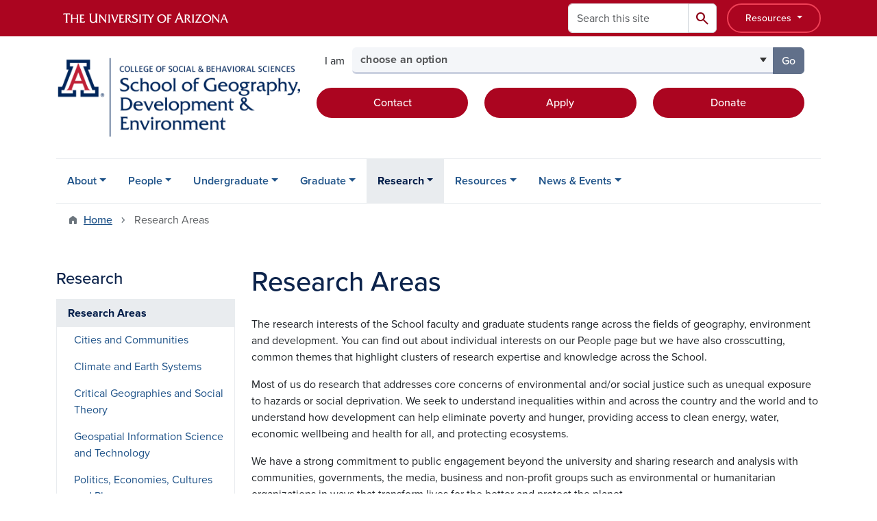

--- FILE ---
content_type: text/html; charset=UTF-8
request_url: https://geography.arizona.edu/research-areas
body_size: 13759
content:
<!DOCTYPE html>
<html lang="en" dir="ltr" prefix="og: https://ogp.me/ns#" class="sticky-footer">
  <head>
    <meta charset="utf-8" />
<link rel="shortlink" href="https://geography.arizona.edu/" />
<meta property="og:site_name" content="School of Geography, Development &amp; Environment" />
<meta property="og:url" content="https://geography.arizona.edu/research-areas" />
<meta property="og:title" content="Research Areas" />
<meta name="twitter:card" content="summary" />
<meta name="Generator" content="Arizona Quickstart (https://quickstart.arizona.edu)" />
<meta name="MobileOptimized" content="width" />
<meta name="HandheldFriendly" content="true" />
<meta name="viewport" content="width=device-width, initial-scale=1, shrink-to-fit=no" />
<script type="application/ld+json">{
    "@context": "https://schema.org",
    "@graph": [
        {
            "@type": "CollegeOrUniversity",
            "name": "University of Arizona School of Geography, Development \u0026 Environment",
            "parentOrganization": {
                "@type": "EducationalOrganization",
                "@id": "https://www.arizona.edu/",
                "name": "University of Arizona",
                "url": "https://www.arizona.edu/",
                "sameAs": [
                    "https://www.facebook.com/uarizona",
                    "https://x.com/uarizona",
                    "https://www.instagram.com/uarizona",
                    "https://linkedin.com/edu/university-of-arizona-17783",
                    "https://www.youtube.com/universityofarizona",
                    "https://en.wikipedia.org/wiki/University_of_Arizona"
                ],
                "address": {
                    "@type": "PostalAddress",
                    "streetAddress": "1401 E University Blvd",
                    "addressLocality": "Tucson",
                    "addressRegion": "AZ",
                    "postalCode": "85721",
                    "addressCountry": "US"
                }
            },
            "url": "https://geography.arizona.edu/"
        }
    ]
}</script>
<meta http-equiv="x-ua-compatible" content="ie=edge" />
<link rel="icon" href="/profiles/custom/az_quickstart/themes/custom/az_barrio/favicon.ico" type="image/vnd.microsoft.icon" />

    <title>Research Areas | School of Geography, Development &amp; Environment</title>
    <link rel="stylesheet" media="all" href="/sites/default/files/css/css_HnFpHwqVQ6LwQLsgKmm7HZb1k0L70lRDqC-9TQ0rrUM.css?delta=0&amp;language=en&amp;theme=az_barrio&amp;include=[base64]" />
<link rel="stylesheet" media="all" href="/sites/default/files/css/css_JxJoT3JvSgC0ZVg_-_yCVTLQKkbxcfQbajd-tbyAeLU.css?delta=1&amp;language=en&amp;theme=az_barrio&amp;include=[base64]" />
<link rel="stylesheet" media="all" href="https://use.typekit.net/emv3zbo.css" />
<link rel="stylesheet" media="all" href="https://fonts.googleapis.com/css2?family=Material+Symbols+Rounded:opsz,wght,FILL,GRAD@24,400,1,0#.css" />
<link rel="stylesheet" media="all" href="https://cdn.digital.arizona.edu/lib/az-icons/1.0.4/az-icons-styles.min.css" />
<link rel="stylesheet" media="all" href="https://cdn.digital.arizona.edu/lib/arizona-bootstrap/5.0.3/css/arizona-bootstrap.min.css" />
<link rel="stylesheet" media="all" href="/sites/default/files/css/css_nmvieDya3j-rk7djlGW5Ku6fl7ceVLB94wathCg2-2Q.css?delta=6&amp;language=en&amp;theme=az_barrio&amp;include=[base64]" />
<link rel="stylesheet" media="print" href="/sites/default/files/css/css_hR4S3flzK6PIeyZNar3KCBLEqUp6wTGhiVHCP27IRuk.css?delta=7&amp;language=en&amp;theme=az_barrio&amp;include=[base64]" />

    <script type="application/json" data-drupal-selector="drupal-settings-json">{"path":{"baseUrl":"\/","pathPrefix":"","currentPath":"node\/127","currentPathIsAdmin":false,"isFront":false,"currentLanguage":"en"},"pluralDelimiter":"\u0003","suppressDeprecationErrors":true,"gtag":{"tagId":"G-YGTDNTSWJV","consentMode":false,"otherIds":[],"events":[],"additionalConfigInfo":[]},"ajaxPageState":{"libraries":"[base64]","theme":"az_barrio","theme_token":null},"ajaxTrustedUrl":{"\/search\/node":true},"gtm":{"tagId":null,"settings":{"data_layer":"dataLayer","include_classes":false,"allowlist_classes":"","blocklist_classes":"","include_environment":false,"environment_id":"","environment_token":""},"tagIds":["GTM-ML2BZB"]},"data":{"extlink":{"extTarget":true,"extTargetAppendNewWindowDisplay":true,"extTargetAppendNewWindowLabel":"(opens in a new window)","extTargetNoOverride":true,"extNofollow":false,"extTitleNoOverride":false,"extNoreferrer":false,"extFollowNoOverride":false,"extClass":"0","extLabel":"(link is external)","extImgClass":false,"extSubdomains":false,"extExclude":"^(?!(https?:\\\/\\\/)(arizona.box.com|docs.google.com|dropbox.com|www.dropbox.com|emailarizona-my.sharepoint.com|events.trellis.arizona.edu)).*","extInclude":"\/sites\/.+\/files\/.+\\.pdf","extCssExclude":"","extCssInclude":"","extCssExplicit":"","extAlert":false,"extAlertText":"This link will take you to an external web site. We are not responsible for their content.","extHideIcons":false,"mailtoClass":"0","telClass":"","mailtoLabel":"(link sends email)","telLabel":"(link is a phone number)","extUseFontAwesome":false,"extIconPlacement":"append","extPreventOrphan":false,"extFaLinkClasses":"fa fa-external-link","extFaMailtoClasses":"fa fa-envelope-o","extAdditionalLinkClasses":"","extAdditionalMailtoClasses":"","extAdditionalTelClasses":"","extFaTelClasses":"fa fa-phone","allowedDomains":[],"extExcludeNoreferrer":""}},"azSelectMenu":{"ids":{"az-sbs-header-select-menu":"az-sbs-header-select-menu-form"}},"user":{"uid":0,"permissionsHash":"0be4e2130c8d46dc99767dda42105874b4ac23549037d5cec40fd6fa05b632f8"}}</script>
<script src="/sites/default/files/js/js_fea9jVW8vPpwxLkQ2UbcsTJwjOrRe-ak3hR2l8-jk_k.js?scope=header&amp;delta=0&amp;language=en&amp;theme=az_barrio&amp;include=eJxdjOEOgzAIhF-o2EcytMOmGwXTUuN8-mmcS9wfju_gDrcxYK1ZPW5wbqDTBBFlwQaCi8PfS-hmKiAKUWXiHO04Rq10pIuGzHRFGjFFGwtJ93d0QdWaVZyv3sQakKHZm7MkR6vt-vKP2mfk4YsuqSam0TD5tI9_HvCJ690sH1D1Vdo"></script>
<script src="/modules/contrib/google_tag/js/gtag.js?t8k651"></script>
<script src="/modules/contrib/google_tag/js/gtm.js?t8k651"></script>

  </head>
  <body class="layout-one-sidebar layout-sidebar-first page-node-127 path-node node--type-az-flexible-page">
    <a href="#content" class="visually-hidden-focusable btn btn-dark position-absolute start-50 translate-middle-x z-1 mt-1">
      Skip to main content
    </a>
    <noscript><iframe src="https://www.googletagmanager.com/ns.html?id=GTM-ML2BZB"
                  height="0" width="0" style="display:none;visibility:hidden"></iframe></noscript>

      <div class="dialog-off-canvas-main-canvas" data-off-canvas-main-canvas>
    
<div id="page-wrapper">
  <div id="page">
        <header id="header" class="header" role="banner" aria-label="Site header">
      <div class="arizona-header az-fixed-header-on-mobile bg-red" id="header_arizona">
        <div class="container">
          <div class="row flex-nowrap">
                          <a class="arizona-logo col-auto" href="https://www.arizona.edu" title="The University of Arizona homepage">
                <img class="arizona-line-logo" alt="The University of Arizona Wordmark Line Logo White" src="https://cdn.digital.arizona.edu/logos/v1.0.0/ua_wordmark_line_logo_white_rgb.min.svg" fetchpriority="high" />
              </a>
                                        <section class="ml-auto d-none d-lg-flex d-xl-flex align col-auto region region-header-ua-utilities">
    <div class="search-block-form az-search-block block block-search block-search-form-block" data-drupal-selector="search-block-form" id="block-az-barrio-search" role="search">
  
    
          <div class="content">
      <form block="block-az-barrio-search" action="/search/node" method="get" id="search-block-form" accept-charset="UTF-8" class="search-form search-block-form">
  <div class="input-group">
      <label for="edit-keys" class="visually-hidden">Search</label>
<input title="Enter the terms you wish to search for." data-drupal-selector="edit-keys" type="search" id="edit-keys" name="keys" value="" size="15" maxlength="128" class="form-search form-control rounded-start" placeholder="Search this site" aria-label="Search this site" />


<button data-drupal-selector="edit-submit" type="submit" id="edit-submit" value="Search" class="button js-form-submit form-submit btn"><span class="material-symbols-rounded">search</span></button>




  </div>
</form>


    </div>
  
</div>
<div id="block-sbsglobalheaderresources" class="block-content-basic block block-block-content block-block-content6579b4a7-dbc0-4740-9bd1-606adf7e2b37">
  
    
      <div class="content">
      
            <div class="clearfix text-formatted field field--name-body field--type-text-with-summary field--label-hidden field__item"><div class="clearfix text-formatted field field--name-field-az-full-html field--type-text-long field--label-hidden field__item"><style>
<!--/*--><![CDATA[/* ><!--*/

button.resources-menu {
  height: 43px;
  margin-top: 5px;
  padding: 5px 25px;
}

button.resources-menu:hover,
button.resources-menu:active,
button.resources-menu:focus {
  color: white;
  background-color: #8B0015;
  border-color: #8B0015 !important;
}

/*--><!]]>*/
</style><div class="dropdown">
    <button class="btn btn-block btn-outline-white btn-sm dropdown-toggle resources-menu border-bloom" type="button" id="dropdownResourcesMenu" data-bs-toggle="dropdown" aria-expanded="false">
        Resources
    </button>
    <div class="dropdown-menu" aria-labelledby="dropdownResourcesMenu">
        <a class="dropdown-item" href="https://map.arizona.edu/">Campus Map</a>
        <a class="dropdown-item" href="https://directory.arizona.edu/index">A-Z</a>
        <a class="dropdown-item" href="https://uaccess.arizona.edu/">UAccess</a>
        <a class="dropdown-item" href="https://directory.arizona.edu/phonebook">Directory / Phonebook</a>
        <a class="dropdown-item" href="https://slate.admissions.arizona.edu/account/login">Future Wildcat</a>
        <a class="dropdown-item" href="https://www.arizona.edu/weather">Weather</a>
        <a class="dropdown-item" href="https://news.arizona.edu/">News</a>
        <a class="dropdown-item" href="https://www.arizona.edu/calendars-events">Calendar</a>
    </div>
</div></div></div>
      
    </div>
  </div>

  </section>

                                      <div class="d-lg-none d-flex col-auto px-0">
                                  <button type="button" data-bs-toggle="offcanvas" data-bs-target="#azMobileNav" aria-controls="azMobileNav" class="btn btn-arizona-header" id="jsAzSearch">
                    <span aria-hidden="true" class="icon material-symbols-rounded">search</span>
                    <span class="icon-text">Search</span>
                  </button>
                                                  <button type="button" data-bs-toggle="offcanvas" data-bs-target="#azMobileNav" aria-controls="azMobileNav" class="btn btn-arizona-header">
                    <span aria-hidden="true" class="icon material-symbols-rounded">menu</span>
                    <span class="icon-text">Menu</span>
                  </button>
                                <div class="offcanvas offcanvas-end mw-100 w-100 bg-white d-flex d-lg-none overflow-y-auto" tabindex="-1" id="azMobileNav" aria-label="Mobile navigation">
                  <div class="offcanvas-header sticky-top p-0 mb-2 text-bg-red d-flex justify-content-between align-items-center">
                    <a href="/" class="btn btn-arizona-header">
                      <span aria-hidden="true" class="icon material-symbols-rounded">home</span>
                      <span class="icon-text">Home</span>
                    </a>
                    <button type="button" data-bs-toggle="offcanvas" data-bs-target="#azMobileNav" aria-controls="azMobileNav" class="btn btn-arizona-header">
                      <span aria-hidden="true" class="icon material-symbols-rounded">close</span>
                      <span class="icon-text">Close</span>
                    </button>
                  </div>
                    <section class="region region-navigation-offcanvas">
    <div class="search-block-form text-bg-white mb-1 border-bottom" data-drupal-selector="search-block-form-2" id="block-az-barrio-offcanvas-searchform" role="search">
  
    
      <form block="block-az-barrio-offcanvas-searchform" action="/search/node" method="get" id="search-block-form--2" accept-charset="UTF-8" class="search-form search-block-form">
  <div class="input-group">
      <label for="edit-keys--2" class="visually-hidden">Search</label>
<input title="Enter the terms you wish to search for." data-drupal-selector="edit-keys" type="search" id="edit-keys--2" name="keys" value="" size="15" maxlength="128" class="form-search form-control rounded-start" placeholder="Search this site" aria-label="Search this site" />


<button data-drupal-selector="edit-submit" type="submit" id="edit-submit--2" value="Search" class="button js-form-submit form-submit btn"><span class="material-symbols-rounded">search</span></button>




  </div>
</form>


  </div>
<div id="block-az-barrio-mobilenavblock" class="block block-az-core block-mobile-nav-block">
  
    
      <div class="content">
      <div id="az_mobile_nav_menu"><a href="/az_core/mobile_nav_callback/menu_link_content%3Aa9a4a3a7-e335-4566-aaf7-92f8e8a65a1f" class="use-ajax ps-0 pe-3 mb-1 text-azurite az-mobile-nav-back" type="button" data-ajax-http-method="GET"><span class="material-symbols-rounded text-azurite">chevron_left</span>
<span>Back to Research</span>
</a><div class="border-bottom"><a href="/research-areas" class="px-3 text-blue az-mobile-nav-root" role="button"><h2 class="h5 my-0">Research Areas</h2>
</a></div>
<ul id="az_mobile_nav_menu_links" class="nav nav-pills flex-column bg-white"><li class="nav-item"><a href="/research/cities-communities" class="nav-link ms-3" role="button">Cities and Communities</a></li>
<li class="nav-item"><a href="/research/climate-earth-systems" class="nav-link ms-3" role="button">Climate and Earth Systems</a></li>
<li class="nav-item"><a href="/research/critical-geographies" class="nav-link ms-3" role="button">Critical Geographies and Social Theory</a></li>
<li class="nav-item"><a href="/research/geospatial" class="nav-link ms-3" role="button">Geospatial Information Science and Technology</a></li>
<li class="nav-item"><a href="/research/politics-economies-cultures-places" class="nav-link ms-3" role="button">Politics, Economies, Cultures and Places</a></li>
<li class="nav-item"><a href="/research/water-energy-food" class="nav-link ms-3" role="button">Water, Energy and Food</a></li>
</ul>
</div>

    </div>
  </div>

  </section>

                </div>
              </div>
                      </div>
        </div>
      </div>
      <div id="header_site">
        <div class="container">
          <div class="row">
            <div class="col-12 col-sm-12 col-lg-4">
                <section class="region region-branding">
    <div id="block-az-barrio-branding" class="clearfix block block-system block-system-branding-block">
  
    
        <a href="/" title="School of Geography, Development &amp;amp; Environment | Home" class="qs-site-logo d-block" rel="home"><img class="img-fluid" fetchpriority="high" src="/sites/default/files/School-of-Geography%2C-Development-and-Environment_Script_ALTERNATE_0.png" alt="School of Geography, Development &amp;amp; Environment | Home" />
</a>
    </div>

  </section>

            </div>
            <div class="col-12 col-sm-12 col-lg-8">
              <div class="row">
                  <section class="col-md region region-header">
    
  </section>

              </div>
                            <div class="row">
                  <section class="row region region-header-2">
    <div id="block-sbsheaderselectmenu" class="mt-3 block block-az-select-menu block-az-select-menusbs-header---select-menu">
  
    
      <div class="content">
      

    <form  id="az-sbs-header-select-menu-form" data-bs-toggle="popover" data-bs-trigger="focus" data-bs-placement="top" data-bs-content="Please make a selection.">
        <div class="input-group az-select-menu-container">
                      <span class="input-group-text border-0 bg-transparent">
              <div class="select-menu-label">I am</div>
            </span>
                    <label class="visually-hidden select-menu-label-sr" for="az-sbs-header-select-menu-select">Select your audience</label>
                                            <select  id="az-sbs-header-select-menu-select" class="form-control select-primary az-select-dropdown form-select rounded-start" aria-invalid="false">
                          <option data-href="">choose an option</option>
                                      <option data-href="/professional-development">a current graduate student</option>
                          <option data-href="/advising">a current undergraduate student</option>
                          <option data-href="/graduate-overview">a prospective graduate student</option>
                          <option data-href="/undergraduate-overview">a prospective undergraduate student</option>
                          <option data-href="/support">a donor</option>
                        </select >
                        <button  id="az-sbs-header-select-menu-button" class="btn btn-primary js_select_menu_button disabled az-select-button btn-secondary rounded-end" aria-disabled="true" role="button" type="button" tabindex="0">
              Go
              <span class="visually-hidden"> to the page for that group</span>
            </button>
                </div>
    </form>

    
    
    </div>
  </div>
<div id="block-headercta" class="mt-2 block-content-basic block block-block-content block-block-contentaa44bbcc-dd69-4e7c-b609-ec0cf20bfd16">
  
    
      <div class="content">
      
            <div class="clearfix text-formatted field field--name-body field--type-text-with-summary field--label-hidden field__item"><div class="row mt-1 mb-3"><div class="d-grid col-lg-4 col-md-12 col-sm-12 col-12 mt-2"><a class="btn btn-red btn-block" href="/contact-us">Contact</a></div><div class="d-grid col col-lg-4 col-md-12 col-sm-12 col-12 mt-2"><a class="btn btn-red btn-block" href="https://www.arizona.edu/how-apply-ua">Apply</a></div><div class="d-grid col col-lg-4 col-md-12 col-sm-12 col-12 mt-2"><a class="btn btn-red btn-block" href="/support">Donate</a></div></div></div>
      
    </div>
  </div>

  </section>

              </div>
                          </div>
          </div>
        </div>
        <div class="container">
                      <div class="row d-none d-lg-flex">
              <div class="col-lg">
                <nav id="navbar-top" class="navbar navbar-expand">
                    <section class="region region-navigation">
          <nav role="navigation" aria-labelledby="block-az-barrio-main-menu-menu" id="block-az-barrio-main-menu" class="block block-menu navigation menu--main">
                      
    <h2 class="visually-hidden" id="block-az-barrio-main-menu-menu">Main navigation</h2>
    

              
              <ul id="block-az-barrio-main-menu" block="block-az-barrio-main-menu" class="clearfix navbar-nav flex-lg-row">
                          <li class="nav-item menu-item--expanded dropdown nav-item nav-item-parent keep-open">
                            	    <button class="nav-item menu-item--expanded dropdown nav-item nav-item-parent keep-open nav-link dropdown-toggle" data-bs-toggle="dropdown" aria-expanded="false" aria-haspopup="true" data-bs-display="static">About</button>
                                  <div class="dropdown-menu">
                                                  <a href="/about" class="dropdown-item" data-drupal-link-system-path="node/98">About the School</a>
                                                                    <a href="/support" class="dropdown-item" data-drupal-link-system-path="node/101">Support our Work</a>
                                                                    <a href="/contact-us" class="dropdown-item" data-drupal-link-system-path="node/100">Contact Us</a>
                                </div>
      
                          </li>
                                  <li class="nav-item menu-item--expanded dropdown nav-item nav-item-parent keep-open">
                            	    <button class="nav-item menu-item--expanded dropdown nav-item nav-item-parent keep-open nav-link dropdown-toggle" data-bs-toggle="dropdown" aria-expanded="false" aria-haspopup="true" data-bs-display="static">People</button>
                                  <div class="dropdown-menu">
                                                  <a href="/faculty" class="dropdown-item" data-drupal-link-system-path="node/86">Departmental Faculty</a>
                                                                    <a href="/affiliate-faculty" class="dropdown-item" data-drupal-link-system-path="node/93">Affiliate Faculty</a>
                                                                    <a href="/researchers-instructors" class="dropdown-item" data-drupal-link-system-path="node/95">Researchers &amp; Instructors</a>
                                                                    <a href="/emeritus-faculty" class="dropdown-item" data-drupal-link-system-path="node/94">Emeritus Faculty</a>
                                                                    <a href="/graduate-students" class="dropdown-item" data-drupal-link-system-path="node/110">Graduate Students</a>
                                                                    <a href="/staff" class="dropdown-item" data-drupal-link-system-path="node/112">Administrative Staff</a>
                                </div>
      
                          </li>
                                  <li class="nav-item menu-item--expanded dropdown nav-item nav-item-parent keep-open">
                            	    <button class="nav-item menu-item--expanded dropdown nav-item nav-item-parent keep-open nav-link dropdown-toggle" data-bs-toggle="dropdown" aria-expanded="false" aria-haspopup="true" data-bs-display="static">Undergraduate</button>
                                  <div class="dropdown-menu">
                                                  <a href="/undergraduate-overview" class="dropdown-item" data-drupal-link-system-path="node/104">Undergraduate Overview</a>
                                                                    <a href="/advising" class="dropdown-item" data-drupal-link-system-path="node/87">Advising</a>
                                                                    <a href="/declare-major-or-minor" class="dropdown-item" data-drupal-link-system-path="node/801">Declare Major or Minor</a>
                                                                    <a href="/ba-environmental-studies" class="dropdown-item" data-drupal-link-system-path="node/90">B.A. Environmental Studies</a>
                                                                    <a href="https://foodstudies.arizona.edu/" title="" class="dropdown-item">B.A. Food Studies</a>
                                                                    <a href="/ba-geography" class="dropdown-item" data-drupal-link-system-path="node/102">B.A. Geography</a>
                                                                    <a href="/bs-geography" class="dropdown-item" data-drupal-link-system-path="node/83">B.S. Geography</a>
                                                                    <a href="https://gis.arizona.edu/bs-gist-degree-requirements" title="" class="dropdown-item">B.S. GIS Technologies (Online)</a>
                                                                    <a href="/bs-urban-regional-development" class="dropdown-item" data-drupal-link-system-path="node/92">B.S. Urban &amp; Regional Development</a>
                                                                    <a href="/undergraduate-minors" class="dropdown-item" data-drupal-link-system-path="node/103">Undergraduate Minors</a>
                                </div>
      
                          </li>
                                  <li class="nav-item menu-item--expanded dropdown nav-item nav-item-parent keep-open">
                            	    <button class="nav-item menu-item--expanded dropdown nav-item nav-item-parent keep-open nav-link dropdown-toggle" data-bs-toggle="dropdown" aria-expanded="false" aria-haspopup="true" data-bs-display="static">Graduate</button>
                                  <div class="dropdown-menu">
                                                  <a href="/graduate-overview" class="dropdown-item" data-drupal-link-system-path="node/113">Graduate Overview</a>
                                                                    <a href="/maphd-program" class="dropdown-item" data-drupal-link-system-path="node/105">M.A. / Ph.D. Program</a>
                                                                    <a href="http://gis.arizona.edu/" title="" class="dropdown-item">M.S. Geographic Information Systems Technologies</a>
                                                                    <a href="/graduate-certificate-programs" class="dropdown-item" data-drupal-link-system-path="node/118">Certificate Programs</a>
                                                                    <a href="/professional-development" class="dropdown-item" data-drupal-link-system-path="node/156">Professional Development</a>
                                </div>
      
                          </li>
                                  <li class="nav-item menu-item--expanded active dropdown nav-item nav-item-parent keep-open">
                            	    <button class="nav-item menu-item--expanded active dropdown nav-item nav-item-parent keep-open nav-link dropdown-toggle" data-bs-toggle="dropdown" aria-expanded="false" aria-haspopup="true" data-bs-display="static">Research</button>
                                              <div class="dropdown-menu">
                                                  <a href="/research-areas" class="dropdown-item active is-active" data-drupal-link-system-path="node/127" aria-current="page">Research Areas</a>
                                                                    <a href="/research-projects" class="dropdown-item" data-drupal-link-system-path="node/120">Research Projects</a>
                                                                    <a href="/women-renewable-energy" class="dropdown-item" data-drupal-link-system-path="node/147">Women &amp; Renewable Energy</a>
                                                                    <a href="/greeningfooddeserts" class="dropdown-item" data-drupal-link-system-path="node/140">Greening Food Deserts</a>
                                </div>
      
                          </li>
                                  <li class="nav-item menu-item--expanded dropdown nav-item nav-item-parent keep-open">
                            	    <button class="nav-item menu-item--expanded dropdown nav-item nav-item-parent keep-open nav-link dropdown-toggle" data-bs-toggle="dropdown" aria-expanded="false" aria-haspopup="true" data-bs-display="static">Resources</button>
                                  <div class="dropdown-menu">
                                                  <a href="/undergraduate-scholarships-and-awards" class="dropdown-item" data-drupal-link-system-path="node/121">Undergraduate Scholarships and Awards</a>
                                                                    <a href="/graduate-funding-and-fellowships" class="dropdown-item" data-drupal-link-system-path="node/122">Graduate Funding and Fellowships</a>
                                                                    <a href="/internships" class="dropdown-item" data-drupal-link-system-path="node/123">Internships</a>
                                                                    <a href="https://schoolgardens.arizona.edu/" title="" class="dropdown-item">Community School &amp; Garden Program</a>
                                                                    <a href="/careers-alumni" class="dropdown-item" data-drupal-link-system-path="node/124">Careers &amp; Alumni</a>
                                                                    <a href="/facilities" class="dropdown-item" data-drupal-link-system-path="node/125">Facilities</a>
                                                                    <a href="/youarehere" class="dropdown-item" data-drupal-link-system-path="node/126">You Are Here Journal</a>
                                </div>
      
                          </li>
                                  <li class="nav-item menu-item--expanded dropdown nav-item nav-item-parent keep-open">
                            	    <button class="nav-item menu-item--expanded dropdown nav-item nav-item-parent keep-open nav-link dropdown-toggle" data-bs-toggle="dropdown" aria-expanded="false" aria-haspopup="true" data-bs-display="static">News &amp; Events</button>
                                  <div class="dropdown-menu">
                                                  <a href="/news" title="" class="dropdown-item" data-drupal-link-system-path="news">News</a>
                                                                    <a href="/calendar" title="" class="dropdown-item" data-drupal-link-system-path="calendar">Event Calendar</a>
                                </div>
      
                          </li>
                      </ul>
      


      </nav>

  </section>

                </nav>
              </div>
            </div>
                                <div class="row">
                <section class="col-md region region-help">
    <div data-drupal-messages-fallback class="hidden"></div>

  </section>

            </div>
                  </div>
      </div>
    </header>

    <div id="main-wrapper" class="layout-main-wrapper clearfix">
        <div id="main">
                              <div class="container">
                                    <div class="row">
                <section class="col-md region region-breadcrumb">
    <div id="block-az-barrio-breadcrumbs" class="block block-system block-system-breadcrumb-block">
  
    
      <div class="content">
      
  <nav role="navigation" aria-label="breadcrumb">
    <ol class="breadcrumb">
                  <li class="breadcrumb-item breadcrumb-item-home">
          <a href="/">Home</a>
        </li>
                        <li class="breadcrumb-item active" aria-current="page">
          Research Areas
        </li>
              </ol>
  </nav>

    </div>
  </div>

  </section>

            </div>
                                  </div>
                    <div class="container">
            <div class="row row-offcanvas row-offcanvas-left clearfix">
              <main class="main-content col col-md-9" id="content" role="main">
                  <section class="region region-content">
    <div id="block-az-barrio-page-title" class="block block-core block-page-title-block">
  
    
      <div class="content">
      
  <h1 class="title"><span class="field field--name-title field--type-string field--label-hidden">Research Areas</span>
</h1>


    </div>
  </div>
<div id="block-az-barrio-content" class="block block-system block-system-main-block">
  
    
      <div class="content">
      

<article class="node node--type-az-flexible-page node--view-mode-full clearfix">
  <header>
    
        
      </header>
  <div class="node__content clearfix">
    


      <div class="field field--name-field-az-main-content field--type-entity-reference-revisions field--label-hidden field__items">
              <div class="field__item">  <div class="mb-0 paragraph paragraph--type--az-text paragraph--view-mode--default">
          
            <div class="clearfix text-formatted field field--name-field-az-text-area field--type-text-long field--label-hidden field__item"><p>The research interests of the School faculty and graduate students range across the fields of geography, environment and development. You can find out about individual interests on our People page but we have also crosscutting, common themes that highlight clusters of research expertise and knowledge across the School.&nbsp;&nbsp;&nbsp;&nbsp;</p>

<p>Most of us do research that addresses core concerns of environmental and/or social justice such as unequal exposure to hazards or social deprivation. We seek to understand inequalities within and across the country and the world and to understand how development can help eliminate poverty and hunger, providing access to clean energy, water, economic wellbeing and health for all, and protecting ecosystems.&nbsp;</p>

<p>We have a strong commitment to public engagement beyond the university and sharing research and analysis with communities, governments, the media, business and non-profit groups such as environmental or humanitarian organizations in ways that transform lives for the better and protect the planet.</p></div>
      
      </div>
</div>
              <div class="field__item">  <div class="mb-4 paragraph paragraph--type--az-cards paragraph--view-mode--default">
          
      <div class="content h-100 row d-flex flex-wrap field field--name-field-az-cards field--type-az-card field--label-hidden field__items">
              <div class="col-12 col-sm-12 col-md-4 col-lg-4 pb-4 field__item">

<div class="card border-0 shadow overflow-hidden card-with-link text-bg-white h-100">
        <div class="card-body d-flex flex-column">
              <h3 class="fw-bold mt-0 mb-3 card-title text-start h5">
                      <a href="/research/cities-communities" class="text-reset">Cities and Communities</a>
                  </h3>
                          <div class="mt-auto"><a href="/research/cities-communities" class="w-100 stretched-link">See faculty</a></div>
          </div>
  </div>
</div>
              <div class="col-12 col-sm-12 col-md-4 col-lg-4 pb-4 field__item">

<div class="card border-0 shadow overflow-hidden card-with-link text-bg-white h-100">
        <div class="card-body d-flex flex-column">
              <h3 class="fw-bold mt-0 mb-3 card-title text-start h5">
                      <a href="/research/climate-earth-systems" class="text-reset">Climate and Earth Systems</a>
                  </h3>
                          <div class="mt-auto"><a href="/research/climate-earth-systems" class="w-100 stretched-link">See faculty</a></div>
          </div>
  </div>
</div>
              <div class="col-12 col-sm-12 col-md-4 col-lg-4 pb-4 field__item">

<div class="card border-0 shadow overflow-hidden card-with-link text-bg-white h-100">
        <div class="card-body d-flex flex-column">
              <h3 class="fw-bold mt-0 mb-3 card-title text-start h5">
                      <a href="/research/critical-geographies" class="text-reset">Critical Geography and Social Theory</a>
                  </h3>
                          <div class="mt-auto"><a href="/research/critical-geographies" class="w-100 stretched-link">See faculty</a></div>
          </div>
  </div>
</div>
          </div>
  
      </div>
</div>
              <div class="field__item">  <div class="mb-4 paragraph paragraph--type--az-cards paragraph--view-mode--default">
          
      <div class="content h-100 row d-flex flex-wrap field field--name-field-az-cards field--type-az-card field--label-hidden field__items">
              <div class="col-12 col-sm-12 col-md-4 col-lg-4 pb-4 field__item">

<div class="card border-0 shadow overflow-hidden card-with-link text-bg-white h-100">
        <div class="card-body d-flex flex-column">
              <h3 class="fw-bold mt-0 mb-3 card-title text-start h5">
                      <a href="/research/geospatial" class="text-reset">Geospatial Information and Science and Technology</a>
                  </h3>
                          <div class="mt-auto"><a href="/research/geospatial" class="w-100 stretched-link">See faculty</a></div>
          </div>
  </div>
</div>
              <div class="col-12 col-sm-12 col-md-4 col-lg-4 pb-4 field__item">

<div class="card border-0 shadow overflow-hidden card-with-link text-bg-white h-100">
        <div class="card-body d-flex flex-column">
              <h3 class="fw-bold mt-0 mb-3 card-title text-start h5">
                      <a href="/research/politics-economies-cultures-places" class="text-reset">Politics, Economies, Cultures and Places</a>
                  </h3>
                          <div class="mt-auto"><a href="/research/politics-economies-cultures-places" class="w-100 stretched-link">See faculty</a></div>
          </div>
  </div>
</div>
              <div class="col-12 col-sm-12 col-md-4 col-lg-4 pb-4 field__item">

<div class="card border-0 shadow overflow-hidden card-with-link text-bg-white h-100">
        <div class="card-body d-flex flex-column">
              <h3 class="fw-bold mt-0 mb-3 card-title text-start h5">
                      <a href="/research/water-energy-food" class="text-reset">Water, Energy and Food</a>
                  </h3>
                          <div class="mt-auto"><a href="/research/water-energy-food" class="w-100 stretched-link">See faculty</a></div>
          </div>
  </div>
</div>
          </div>
  
      </div>
</div>
          </div>
  
  </div>
</article>

    </div>
  </div>
<div id="block-rfislateform" class="block-content-basic block block-block-content block-block-content6817eee6-7aac-4b19-817a-c51777a6e010">
  
    
      <div class="content">
      
    </div>
  </div>

  </section>

              </main>
                                          <div class="sidebar_first sidebar col-md-3 order-first" id="sidebar_first">
                <aside class="section" role="complementary">
                    <section class="region region-sidebar-first">
    <nav role="navigation" aria-labelledby="block-az-barrio-sidebar-menu-menu" id="block-az-barrio-sidebar-menu" class="block block-menu navigation menu--main d-none d-md-block">
          
    <h2 id="block-az-barrio-sidebar-menu-menu" class="h4 mt-md-5">Research</h2>
    
  
                      <ul block="block-az-barrio-sidebar-menu" class="clearfix nav flex-column nav-pills text-bg-white">
                    <li class="nav-item menu-item--expanded menu-item--active-trail">
                <a href="/research-areas" class="nav-link nav-link--research-areas is-active" data-drupal-link-system-path="node/127" aria-current="page">Research Areas</a>
                                <ul block="block-az-barrio-sidebar-menu" class="clearfix nav flex-column nav-pills text-bg-white menu">
                    <li class="nav-item">
                <a href="/research/cities-communities" class="nav-link nav-link--research-cities-communities" data-drupal-link-system-path="node/129">Cities and Communities</a>
              </li>
                <li class="nav-item">
                <a href="/research/climate-earth-systems" class="nav-link nav-link--research-climate-earth-systems" data-drupal-link-system-path="node/128">Climate and Earth Systems</a>
              </li>
                <li class="nav-item">
                <a href="/research/critical-geographies" class="nav-link nav-link--research-critical-geographies" data-drupal-link-system-path="node/133">Critical Geographies and Social Theory</a>
              </li>
                <li class="nav-item">
                <a href="/research/geospatial" class="nav-link nav-link--research-geospatial" data-drupal-link-system-path="node/132">Geospatial Information Science and Technology</a>
              </li>
                <li class="nav-item">
                <a href="/research/politics-economies-cultures-places" class="nav-link nav-link--research-politics-economies-cultures-places" data-drupal-link-system-path="node/130">Politics, Economies, Cultures and Places</a>
              </li>
                <li class="nav-item">
                <a href="/research/water-energy-food" class="nav-link nav-link--research-water-energy-food" data-drupal-link-system-path="node/131">Water, Energy and Food</a>
              </li>
        </ul>
  
              </li>
                <li class="nav-item">
                <a href="/research-projects" class="nav-link nav-link--research-projects" data-drupal-link-system-path="node/120">Research Projects</a>
              </li>
                <li class="nav-item menu-item--collapsed">
                <a href="/women-renewable-energy" class="nav-link nav-link--women-renewable-energy" data-drupal-link-system-path="node/147">Women &amp; Renewable Energy</a>
              </li>
                <li class="nav-item menu-item--collapsed">
                <a href="/greeningfooddeserts" class="nav-link nav-link--greeningfooddeserts" data-drupal-link-system-path="node/140">Greening Food Deserts</a>
              </li>
        </ul>
  

  </nav>

  </section>

                </aside>
              </div>
                                                      </div>
          </div>
          
                                                </div>
    </div>

    <footer class="site-footer">
                <div class="text-bg-warm-gray py-5" role="contentinfo">
                    <section>
            <div class="container">
              <div class="row">
                                  <div class="col-12 col-sm-5 col-md-4 col-lg-4 text-center-xs text-sm-start">
                    <div class="row bottom-buffer-30">
                      <div class="col">
                        <a href="https://sbs.arizona.edu" title="School of Geography, Development &amp;amp; Environment | Home" rel="home" class="qs-site-logo d-block mt-0"><img class="img-fluid" src="/sites/default/files/UA_CSBS_RGB_Alt_0.png" alt="School of Geography, Development &amp;amp; Environment | Home" />
</a>
                      </div>
                    </div>
                  </div>
                                                  <!-- Force next columns to break to new line at md breakpoint and up -->
                  <div class="w-100 d-block d-sm-none"></div>
                    <section class="col-12 col-sm-7 col-md-8 col-lg-8 region region-footer">
    <div id="block-testfooter" class="block-content-az_flexible_block block block-block-content block-block-content94b86266-55ac-4c01-8251-7b57e24059ca">
  
    
      <div class="content">
      
      <div class="field field--name-field-az-main-content field--type-entity-reference-revisions field--label-hidden field__items">
              <div class="field__item">  <div class="mb-0 paragraph paragraph--type--az-text paragraph--view-mode--default">
          
            <div class="clearfix text-formatted field field--name-field-az-text-area field--type-text-long field--label-hidden field__item"><h5 class="text-align-right"><strong><span class="text-blue">School of Geography, Development &amp; Environment<br>
ENR2 Building, South 4th floor&nbsp;<br>
1064 E. Lowell Street<br>
University of Arizona, Tucson, Arizona 85721</span></strong></h5>

<p class="text-align-right"><a href="/contact-us">Contact Us</a>&nbsp; &nbsp; &nbsp;520-621-1652</p></div>
      
      </div>
</div>
          </div>
  
    </div>
  </div>
      <nav role="navigation" aria-labelledby="block-az-barrio-footer-menu-main-menu" id="block-az-barrio-footer-menu-main" class="block block-menu navigation menu--az-footer-main">
                      
    <h2 class="h6 mt-md-3 text-uppercase visually-hidden" id="block-az-barrio-footer-menu-main-menu">Footer - Main</h2>
    

              
                  <ul block="block-az-barrio-footer-menu-main" class="nav-utility d-flex justify-content-center justify-content-sm-end clearfix nav" data-component-id="bootstrap_barrio:menu">
                    <li class="nav-item">
                <a href="https://talent.arizona.edu" class="bg-transparent nav-link nav-link-https--talentarizonaedu">Employment</a>
              </li>
                <li class="nav-item">
                <a href="http://cirt.arizona.edu" class="bg-transparent nav-link nav-link-http--cirtarizonaedu">Emergency Information</a>
              </li>
                <li class="nav-item">
                <a href="https://www.arizona.edu/nondiscrimination" class="bg-transparent nav-link nav-link-https--wwwarizonaedu-nondiscrimination">Nondiscrimination</a>
              </li>
                <li class="nav-item">
                <a href="https://www.arizona.edu/information-security-privacy" class="bg-transparent nav-link nav-link-https--wwwarizonaedu-information-security-privacy">Information Security &amp; Privacy</a>
              </li>
                <li class="nav-item">
                <a href="https://www.arizona.edu/copyright" class="bg-transparent nav-link nav-link-https--wwwarizonaedu-copyright">Copyright</a>
              </li>
                <li class="nav-item">
                <a href="https://www.arizona.edu/campus-accessibility" class="bg-transparent nav-link nav-link-https--wwwarizonaedu-campus-accessibility">Campus Accessibility</a>
              </li>
                <li class="nav-item">
                <a href="https://www.arizona.edu/contact-us" class="bg-transparent nav-link nav-link-https--wwwarizonaedu-contact-us">Contact Us</a>
              </li>
                <li class="nav-item">
                <a href="https://www.arizona.edu/website-feedback" class="bg-transparent nav-link nav-link-https--wwwarizonaedu-website-feedback">Feedback</a>
              </li>
        </ul>
  



      </nav>

  </section>

                                <div class="col-12">
                  <hr>
                </div>
              </div>
            </div>
          </section>
                              <div id="footer_sub">
            <div class="container">
              <div class="row">
                
              </div>
              <div class="row">
                        <nav role="navigation" aria-labelledby="block-az-barrio-footer-menu-info-menu" id="block-az-barrio-footer-menu-info" class="col-12 col-sm-6 col-md-3 block block-menu navigation menu--az-footer-information-for">
            
    <h2 class="h6 mt-md-3 text-uppercase" id="block-az-barrio-footer-menu-info-menu">Information For</h2>
    

              
                  <ul block="block-az-barrio-footer-menu-info" class="nav flex-column nav-utility clearfix" data-component-id="bootstrap_barrio:menu">
                    <li class="d-flex px-0 mb-1 mb-md-2 nav-item">
                <a href="/advising" title="" class="bg-transparent nav-link nav-link--advising" data-drupal-link-system-path="node/87">Advising</a>
              </li>
                <li class="d-flex px-0 mb-1 mb-md-2 nav-item">
                <a href="/person/gary-christopherson" title="" class="bg-transparent nav-link nav-link--person-gary-christopherson" data-drupal-link-system-path="node/326">Declare Major or Minor</a>
              </li>
                <li class="d-flex px-0 mb-1 mb-md-2 nav-item">
                <a href="/internships" title="" class="bg-transparent nav-link nav-link--internships" data-drupal-link-system-path="node/123">Internships</a>
              </li>
                <li class="d-flex px-0 mb-1 mb-md-2 nav-item">
                <a href="https://uaccess.arizona.edu/" title="" class="bg-transparent nav-link nav-link-https--uaccessarizonaedu-">UAccess</a>
              </li>
                <li class="d-flex px-0 mb-1 mb-md-2 nav-item">
                <a href="https://d2l.arizona.edu/d2l/loginh/" class="bg-transparent nav-link nav-link-https--d2larizonaedu-d2l-loginh-">Brightspace</a>
              </li>
        </ul>
  



      </nav>
      <nav role="navigation" aria-labelledby="block-az-barrio-footer-menu-topics-menu" id="block-az-barrio-footer-menu-topics" class="col-12 col-sm-6 col-md-5 block block-menu navigation menu--az-footer-topics">
            
    <h2 class="h6 mt-md-3 text-uppercase" id="block-az-barrio-footer-menu-topics-menu">Topics</h2>
    

              
                  <ul block="block-az-barrio-footer-menu-topics" class="split-md-2-col nav flex-column nav-utility clearfix" data-component-id="bootstrap_barrio:menu">
                    <li class="d-flex px-0 mb-1 mb-md-2 nav-item">
                <a href="/ba-environmental-studies" title="" class="bg-transparent nav-link nav-link--ba-environmental-studies" data-drupal-link-system-path="node/90">B.A. Environmental Studies</a>
              </li>
                <li class="d-flex px-0 mb-1 mb-md-2 nav-item">
                <a href="/ba-geography" title="" class="bg-transparent nav-link nav-link--ba-geography" data-drupal-link-system-path="node/102">B.A. Geography</a>
              </li>
                <li class="d-flex px-0 mb-1 mb-md-2 nav-item">
                <a href="/bs-geography" title="" class="bg-transparent nav-link nav-link--bs-geography" data-drupal-link-system-path="node/83">B.S. Geography</a>
              </li>
                <li class="d-flex px-0 mb-1 mb-md-2 nav-item">
                <a href="https://gis.arizona.edu/online-bachelor-science-gist" class="bg-transparent nav-link nav-link-https--gisarizonaedu-online-bachelor-science-gist">B.S. Geographic Information Technologies</a>
              </li>
                <li class="d-flex px-0 mb-1 mb-md-2 nav-item">
                <a href="/bs-urban-regional-development" title="" class="bg-transparent nav-link nav-link--bs-urban-regional-development" data-drupal-link-system-path="node/92">B.S. Urban &amp; Regional Development</a>
              </li>
                <li class="d-flex px-0 mb-1 mb-md-2 nav-item">
                <a href="/maphd-program" title="" class="bg-transparent nav-link nav-link--maphd-program" data-drupal-link-system-path="node/105">M.A. / Ph.D. Geography</a>
              </li>
                <li class="d-flex px-0 mb-1 mb-md-2 nav-item">
                <a href="/mdp" title="" class="bg-transparent nav-link nav-link--mdp" data-drupal-link-system-path="node/107">Master&#039;s in Development Practice</a>
              </li>
                <li class="d-flex px-0 mb-1 mb-md-2 nav-item">
                <a href="https://gis.arizona.edu/" title="" class="bg-transparent nav-link nav-link-https--gisarizonaedu-">M.S. GIST</a>
              </li>
                <li class="d-flex px-0 mb-1 mb-md-2 nav-item">
                <a href="/graduate-certificate-programs" title="" class="bg-transparent nav-link nav-link--graduate-certificate-programs" data-drupal-link-system-path="node/118">Graduate Certificates</a>
              </li>
                <li class="d-flex px-0 mb-1 mb-md-2 nav-item">
                <a href="https://schoolgardens.arizona.edu/" title="" class="bg-transparent nav-link nav-link-https--schoolgardensarizonaedu-">Community &amp; School Garden Program</a>
              </li>
        </ul>
  



      </nav>
      <nav role="navigation" aria-labelledby="block-az-barrio-footer-menu-resources-menu" id="block-az-barrio-footer-menu-resources" class="col-12 col-sm-6 col-md-2 block block-menu navigation menu--az-footer-resources">
            
    <h2 class="h6 mt-md-3 text-uppercase" id="block-az-barrio-footer-menu-resources-menu">Resources</h2>
    

              
                  <ul block="block-az-barrio-footer-menu-resources" class="nav flex-column nav-utility clearfix" data-component-id="bootstrap_barrio:menu">
                    <li class="d-flex px-0 mb-1 mb-md-2 nav-item">
                <a href="https://uarizona.service-now.com/sp" title="" class="bg-transparent nav-link nav-link-https--uarizonaservice-nowcom-sp">Request IT Support (ServiceNow)</a>
              </li>
                <li class="d-flex px-0 mb-1 mb-md-2 nav-item">
                <a href="/staff" title="" class="bg-transparent nav-link nav-link--staff" data-drupal-link-system-path="node/112">Administrative Staff</a>
              </li>
                <li class="d-flex px-0 mb-1 mb-md-2 nav-item">
                <a href="/faculty" title="" class="bg-transparent nav-link nav-link--faculty" data-drupal-link-system-path="node/86">Faculty Directory</a>
              </li>
                <li class="d-flex px-0 mb-1 mb-md-2 nav-item">
                <a href="/departmental-resources" title="" class="bg-transparent nav-link nav-link--departmental-resources" data-drupal-link-system-path="node/164">SGDE Resources</a>
              </li>
        </ul>
  



      </nav>
      <nav role="navigation" aria-labelledby="block-az-barrio-footer-menu-social-media-menu" id="block-az-barrio-footer-menu-social-media" class="col-12 col-sm-6 col-md-2 block block-menu navigation menu--az-footer-social-media">
            
    <h2 class="h6 mt-md-3 text-uppercase" id="block-az-barrio-footer-menu-social-media-menu">Connect</h2>
    

              
                  <ul block="block-az-barrio-footer-menu-social-media" class="nav flex-column nav-utility clearfix" data-component-id="bootstrap_barrio:menu">
                    <li class="d-flex px-0 mb-1 mb-md-2 nav-item">
                <a href="https://www.facebook.com/UA.SchoolofGeographyandDevelopment" class="az-icon-facebook az-icon-spacing bg-transparent nav-link az-icon-facebook az-icon-spacing bg-transparent nav-link-https--wwwfacebookcom-uaschoolofgeographyanddevelopment">Facebook</a>
              </li>
                <li class="d-flex px-0 mb-1 mb-md-2 nav-item">
                <a href="https://twitter.com/UArizonaSBS" class="az-icon-twitter az-icon-spacing bg-transparent nav-link az-icon-twitter az-icon-spacing bg-transparent nav-link-https--twittercom-uarizonasbs">Twitter</a>
              </li>
                <li class="d-flex px-0 mb-1 mb-md-2 nav-item">
                <a href="https://www.instagram.com/uarizonasbs/" class="az-icon-instagram az-icon-spacing bg-transparent nav-link az-icon-instagram az-icon-spacing bg-transparent nav-link-https--wwwinstagramcom-uarizonasbs-">Instagram</a>
              </li>
                <li class="d-flex px-0 mb-1 mb-md-2 nav-item">
                <a href="https://www.linkedin.com/company/ua-sbs/" class="az-icon-linkedin az-icon-spacing bg-transparent nav-link az-icon-linkedin az-icon-spacing bg-transparent nav-link-https--wwwlinkedincom-company-ua-sbs-">LinkedIn</a>
              </li>
                <li class="d-flex px-0 mb-1 mb-md-2 nav-item">
                <a href="https://www.youtube.com/user/collegeofsbs/videos" class="az-icon-youtube az-icon-spacing bg-transparent nav-link az-icon-youtube az-icon-spacing bg-transparent nav-link-https--wwwyoutubecom-user-collegeofsbs-videos">YouTube</a>
              </li>
        </ul>
  



      </nav>
<div id="block-azlogin" class="block-content-basic block block-block-content block-block-content59d3b5fb-d74a-4416-9462-f0cf1df1ab0b">
  
    
      <div class="content">
      
            <div class="clearfix text-formatted field field--name-body field--type-text-with-summary field--label-hidden field__item"><p>You will be redirected to the secure UA WebAuth login page.<br>
<a class="btn btn-red" href="/cas">Log In</a></p></div>
      
    </div>
  </div>


              </div>
              <div class="row">
                <div class="col text-center">
                                    <hr>
                                    <p class="fw-light"><em>We respectfully acknowledge <a href="https://www.arizona.edu/university-arizona-land-acknowledgment">the University of Arizona is on the land and territories of Indigenous peoples</a>. Today, Arizona is home to 22 federally recognized tribes, with Tucson being home to the O’odham and the Yaqui. The university strives to build sustainable relationships with sovereign Native Nations and Indigenous communities through education offerings, partnerships, and community service.</em></p><hr>
                  <p class="small" style="margin-bottom: 0.25rem;"><a href="https://www.arizona.edu/information-security-privacy" target="_blank">University Information Security and Privacy</a></p>
                  
                  <p class="small">&copy; 2026 The Arizona Board of Regents on behalf of <a href="https://www.arizona.edu" target="_blank">The University of Arizona</a>.</p>
                </div>
              </div>
            </div>
          </div>
                  </div>
            </footer>
      </div>
</div>

  </div>

    
    <script src="/core/assets/vendor/jquery/jquery.min.js?v=4.0.0-rc.1"></script>
<script src="/sites/default/files/js/js_rMDFXsEpKqAOAksTqzTuBTQuqQPRw_TZ74vz59rYBdM.js?scope=footer&amp;delta=1&amp;language=en&amp;theme=az_barrio&amp;include=eJxdjOEOgzAIhF-o2EcytMOmGwXTUuN8-mmcS9wfju_gDrcxYK1ZPW5wbqDTBBFlwQaCi8PfS-hmKiAKUWXiHO04Rq10pIuGzHRFGjFFGwtJ93d0QdWaVZyv3sQakKHZm7MkR6vt-vKP2mfk4YsuqSam0TD5tI9_HvCJ690sH1D1Vdo"></script>
<script src="https://cdn.digital.arizona.edu/lib/arizona-bootstrap/5.0.3/js/arizona-bootstrap.bundle.min.js"></script>
<script src="/sites/default/files/js/js_3WKqVw6aecoQZUtFyoK6eiFt7bN84nkBFshaf23bpvE.js?scope=footer&amp;delta=3&amp;language=en&amp;theme=az_barrio&amp;include=eJxdjOEOgzAIhF-o2EcytMOmGwXTUuN8-mmcS9wfju_gDrcxYK1ZPW5wbqDTBBFlwQaCi8PfS-hmKiAKUWXiHO04Rq10pIuGzHRFGjFFGwtJ93d0QdWaVZyv3sQakKHZm7MkR6vt-vKP2mfk4YsuqSam0TD5tI9_HvCJ690sH1D1Vdo"></script>

  </body>
</html>


--- FILE ---
content_type: text/css
request_url: https://tags.srv.stackadapt.com/sa.css
body_size: -11
content:
:root {
    --sa-uid: '0-d0ea6354-e8a5-571e-5e3a-10d946af07a7';
}